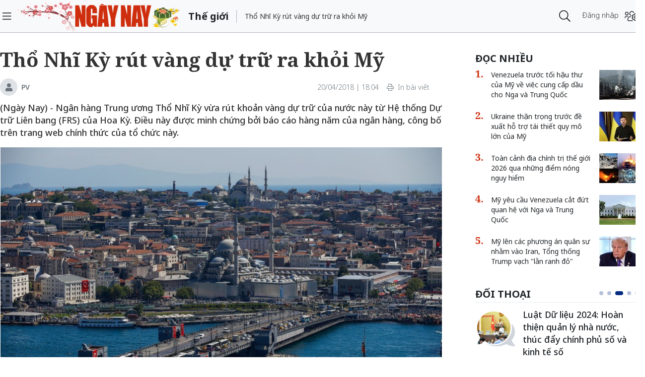

--- FILE ---
content_type: text/html;charset=utf-8
request_url: https://ngaynay.vn/tho-nhi-ky-rut-vang-du-tru-ra-khoi-my-post50941.html
body_size: 16280
content:
<!DOCTYPE html> <html lang="vi"> <head> <title>Thổ Nhĩ Kỳ rút vàng dự trữ ra khỏi Mỹ</title> <meta name="description" content="Ngân hàng Trung ương Thổ Nhĩ Kỳ vừa rút khoản vàng dự trữ của nước này từ Hệ thống Dự trữ Liên bang (FRS) của Hoa Kỳ. Điều này được minh chứng bởi báo cáo hàng "/> <meta name="keywords" content="Thổ Nhĩ Kỳ, vàng ,dự trữ, Mỹ, ngân hàng, thế giới, chiến tranh"/> <meta name="news_keywords" content="Thổ Nhĩ Kỳ, vàng ,dự trữ, Mỹ, ngân hàng, thế giới, chiến tranh"/> <meta http-equiv="Content-Type" content="text/html; charset=utf-8"/> <meta http-equiv="X-UA-Compatible" content="IE=edge"/> <meta http-equiv="refresh" content="1200"/> <meta name="revisit-after" content="1 days"/> <meta name="viewport" content="width=device-width, initial-scale=1"/> <meta http-equiv="content-language" content="vi"/> <link rel="dns-prefetch" href="//static.ngaynay.vn"/> <link rel="dns-prefetch" href="//www.google-analytics.com"/> <link rel="dns-prefetch" href="//www.googletagmanager.com"/> <link rel="dns-prefetch" href="//stc.za.zaloapp.com"/> <link rel="dns-prefetch" href="//fonts.googleapis.com"/> <script>var cmsConfig={domainDesktop:"https://ngaynay.vn",domainMobile:"https://ngaynay.vn",domainStatic:"https://static.ngaynay.vn/2020/web",domainLog:"https://log.ngaynay.vn",siteId:0,adsLazy:true,loggingUrl:"https://log.ngaynay.vn/log?data=eyJzaXRlSWQiOjAsICJwbGF0Zm9ybSI6MSwgInVybCI6Imh0dHBzOi8vbmdheW5heS52bi90aGUtZ2lvaS8ifQ=="};var USER_AGENT=window.navigator&&window.navigator.userAgent||"";var IS_MOBILE=/Android|webOS|iPhone|iPad|iPod|BlackBerry|Windows Phone|IEMobile|Mobile Safari|Opera Mini/i.test(USER_AGENT);var IS_REDIRECT=false;if(IS_MOBILE&&!getCookie("isMobile")){setCookie("isMobile",1,30);window.location=window.location.pathname+window.location.search;IS_REDIRECT=true}else{if(getCookie("isMobile")){setCookie("isMobile",1,-1);window.location=window.location.pathname+window.location.search;IS_REDIRECT=true}}function setCookie(c,d,b){var f=new Date;f.setTime(f.getTime()+b*24*60*60*1000);var a="expires="+f.toUTCString();document.cookie=c+"="+d+"; "+a+";path=/;"}function getCookie(b){var c=document.cookie.indexOf(b+"=");var a=c+b.length+1;if(!c&&b!==document.cookie.substring(0,b.length)){return null}if(c===-1){return null}var d=document.cookie.indexOf(";",a);if(d===-1){d=document.cookie.length}return unescape(document.cookie.substring(a,d))};</script> <meta name="robots" content="index,follow,noarchive"/> <meta name="GOOGLEBOT" content="index,follow,noarchive"/> <link rel="shortcut icon" href="https://static.ngaynay.vn/2020/web/styles/img/favicon.ico" type="image/x-icon"/> <meta property="fb:pages" content="1100051476686275"/> <link rel="canonical" href="https://ngaynay.vn/tho-nhi-ky-rut-vang-du-tru-ra-khoi-my-post50941.html"/> <meta property="og:site_name" content=""/> <meta property="og:rich_attachment" content="true"/> <meta property="og:type" content="article"/> <meta property="og:url" content="https://ngaynay.vn/post-50941.html"/> <meta property="og:image" content="https://image.ngaynay.vn/1200x630/Uploaded/2026/kbjohuo/2018_04_20/4141515_VUKB.jpg"/> <meta property="og:image:width" content="600"/> <meta property="og:image:height" content="315"/> <meta property="og:title" content="Thổ Nhĩ Kỳ rút vàng dự trữ ra khỏi Mỹ"/> <meta property="og:description" content="(Ngày Nay) - Ngân hàng Trung ương Thổ Nhĩ Kỳ vừa rút khoản vàng dự trữ của nước này từ Hệ thống Dự trữ Liên bang (FRS) của Hoa Kỳ. Điều này được minh chứng bởi báo cáo hàng năm của ngân hàng, công bố trên trang web chính thức của tổ chức này."/> <meta property="article:tag" content="Thổ Nhĩ Kỳ, vàng ,dự trữ, Mỹ, ngân hàng, thế giới, chiến tranh"/> <meta property="article:section" content="Thế giới"/> <meta property="article:published_time" content="2018-04-20T18:04:02+0700"/> <meta property="article:modified_time" content="2018-04-20T18:04:02+0700"/> <link rel="preload" href="https://static-cms-ngaynay.epicdn.me/2020/web/styles/css/main.min-1.7.1.css" as="style"> <link rel="stylesheet" href="https://static-cms-ngaynay.epicdn.me/2020/web/styles/css/main.min-1.7.1.css"/> <script type="text/javascript">(function(d,e,j,h,f,c,b){d.GoogleAnalyticsObject=f;d[f]=d[f]||function(){(d[f].q=d[f].q||[]).push(arguments)},d[f].l=1*new Date();c=e.createElement(j),b=e.getElementsByTagName(j)[0];c.async=1;c.src=h;b.parentNode.insertBefore(c,b)})(window,document,"script","//www.google-analytics.com/analytics.js","ga");if(!IS_REDIRECT){ga("create","UA-70876419-1","auto");ga("create","UA-92738947-1","auto","clientTracker");ga("send","pageview");ga("clientTracker.send","pageview")};</script> <script async src="https://www.googletagmanager.com/gtag/js?id=G-4YTJR59M4V"></script> <script>if(!IS_REDIRECT){window.dataLayer=window.dataLayer||[];function gtag(){dataLayer.push(arguments)}gtag("js",new Date());gtag("config","G-4YTJR59M4V")};</script> <script async defer src="https://static.ngaynay.vn/2020/web/js/analytics.min.js?v=1.0"></script> <script src="https://ngaynay.vn/ads?object_type=2&object_id=5"></script> <script async src="https://sp.zalo.me/plugins/sdk.js"></script> <script type="application/ld+json">{"@context": "http://schema.org","@type": "Organization","name": "","url": "https://ngaynay.vn","logo": "https://static.ngaynay.vn/2020/web/styles/img/ngaynay_share.png","contactPoint": [{"@type": "ContactPoint","telephone": "+84-962-341-234","contactType": "customer service"}]}</script><script type="application/ld+json">{"@context" : "http://schema.org","@type" : "WebSite","name" : "Thế giới","url" : "https://ngaynay.vn/the-gioi/"}</script><script type="application/ld+json">{"@context":"http://schema.org","@type":"BreadcrumbList","itemListElement":[{"@type":"ListItem","position":1,"item":{"@id":"https://ngaynay.vn/the-gioi/","name":"Thế giới"}}]}</script><script type="application/ld+json">{"@context": "http://schema.org","@type": "NewsArticle","mainEntityOfPage":{"@type":"WebPage","@id":"https://ngaynay.vn/tho-nhi-ky-rut-vang-du-tru-ra-khoi-my-post50941.html"},"headline": "Thổ Nhĩ Kỳ rút vàng dự trữ ra khỏi Mỹ","description": "(Ngày Nay) - Ngân hàng Trung ương Thổ Nhĩ Kỳ vừa rút khoản vàng dự trữ của nước này từ Hệ thống Dự trữ Liên bang (FRS) của Hoa Kỳ. Điều này được minh chứng bởi báo cáo hàng năm của ngân hàng, công bố trên trang web chính thức của tổ chức này.","image": {"@type": "ImageObject","url": "https://image.ngaynay.vn/1200x630/Uploaded/2026/kbjohuo/2018_04_20/4141515_VUKB.jpg","width" : 720,"height" : 480},"datePublished": "2018-04-20T18:04:02+0700","dateModified": "2018-04-20T18:04:02+0700","author": {"@type": "Person","name": "PV"},"publisher": {"@type": "Organization","name": "","logo": {"@type": "ImageObject","url": "https://static.ngaynay.vn/2020/web/styles/img/ngaynay_share.png"}}}</script></head> <body> <div class="wrapper detail-page "> <header class="site-header"> <div class="container"> <div class="row"> <div class="col-26 order-3"> <div class="page-heading"> <a id="header-article-zone" href="#" class="article-cate"><h2></h2></a> <span class="article-title" id="header-article-title"></span> </div> </div> <div class="col-5 order-2"> <a href="/" class="site-header__logo" title="">NgayNay.vn</a> </div> <div class="col-1 order-1"> <button class="site-header__menu-button h-100"> <i class="fal fa-bars"></i> </button> </div> <div class="col-7 justify-content-end d-flex order-3"> <div class="site-header__more search-login"> <div class="search-wrap"> <input type="text" class="search-input txtsearch" placeholder="Nhập từ khóa tìm kiếm"> <button class="search-button btn_search"><i class="fal fa-search"></i></button> </div> <div class="login-wrap dropdown" id="header-profile"> <a href="javascript:void(0);" class="login-button" onclick="ME.loginDialog();"> <span class="text-login">Đăng nhập</span> <i onclick="ME.loginDialog();" title="Đăng nhập" class="fal fa-users-cog"></i> </a> </div> </div> </div> </div> </div> </header> <nav class="desktop-nav"> <section class="first-nav"> <ul class="menu"> <li> <a href="https://ngaynay.vn" title="Trang chủ">Trang chủ</a> </li> <li data-id="99" class="red-bg "> <a href="https://ngaynay.vn/pay/" title="Special Today">Special Today</a> </li> <li data-id="47" class=""> <a href="https://ngaynay.vn/van-hoa/" title="Văn hoá">Văn hoá</a> </li> <li data-id="73" class=""> <a href="https://ngaynay.vn/giao-duc/" title="Giáo dục">Giáo dục</a> </li> <li data-id="81" class=""> <a href="https://ngaynay.vn/khoa-hoc/" title="Khoa học">Khoa học</a> <i class="fal fa-angle-right"></i> <section class="second-nav"> <h3 class="heading-cate">Khoa học</h3> <ul class="menu__sub"> <li data-id="28"><a href="https://ngaynay.vn/moi-truong/" title="Môi trường">Môi trường</a></li> <li data-id="69"><a href="https://ngaynay.vn/cong-nghe/" title="Công nghệ">Công nghệ</a></li> </ul> </section> </li> <li data-id="83" class=""> <a href="https://ngaynay.vn/di-san/" title="Di sản">Di sản</a> </li> <li data-id="29" class=""> <a href="https://ngaynay.vn/suc-khoe/" title="Sức khỏe">Sức khỏe</a> <i class="fal fa-angle-right"></i> <section class="second-nav"> <h3 class="heading-cate">Sức khỏe</h3> <ul class="menu__sub"> <li data-id="40"><a href="https://ngaynay.vn/song-an-toan/" title="Sống an toàn">Sống an toàn</a></li> <li data-id="42"><a href="https://ngaynay.vn/dinh-duong/" title="Dinh dưỡng">Dinh dưỡng</a></li> <li data-id="44"><a href="https://ngaynay.vn/thuoc-hay/" title="Thuốc hay">Thuốc hay</a></li> </ul> </section> </li> <li data-id="3" class=""> <a href="https://ngaynay.vn/tam-nhin-unesco/" title="Tầm nhìn UNESCO">Tầm nhìn UNESCO</a> </li> <li data-id="30" class=""> <a href="https://ngaynay.vn/du-lich/" title="Du lịch">Du lịch</a> <i class="fal fa-angle-right"></i> <section class="second-nav"> <h3 class="heading-cate">Du lịch</h3> <ul class="menu__sub"> <li data-id="45"><a href="https://ngaynay.vn/diem-den/" title="Điểm đến">Điểm đến</a></li> <li data-id="46"><a href="https://ngaynay.vn/trai-nghiem/" title="Trải nghiệm">Trải nghiệm</a></li> <li data-id="49"><a href="https://ngaynay.vn/khach-san/" title="Khách sạn">Khách sạn</a></li> <li data-id="50"><a href="https://ngaynay.vn/am-thuc/" title="Ẩm thực">Ẩm thực</a></li> <li data-id="48"><a href="https://ngaynay.vn/phuong-tien/" title="Phương tiện">Phương tiện</a></li> </ul> </section> </li> <li data-id="80" class=""> <a href="https://ngaynay.vn/Datnuoc-Connguoi/" title="Đất nước - Con người">Đất nước - Con người</a> </li> <li data-id="5" class="is-active"> <a href="https://ngaynay.vn/the-gioi/" title="Thế giới">Thế giới</a> <i class="fal fa-angle-right"></i> <section class="second-nav"> <h3 class="heading-cate">Thế giới</h3> <ul class="menu__sub"> <li data-id="7"><a href="https://ngaynay.vn/binh-luan/" title="Bình luận">Bình luận</a></li> <li data-id="35"><a href="https://ngaynay.vn/ho-so/" title="Hồ sơ">Hồ sơ</a></li> </ul> </section> </li> <li data-id="2" class=""> <a href="https://ngaynay.vn/van-hoa-doanh-nghiep/" title="Văn hóa Doanh nghiệp">Văn hóa Doanh nghiệp</a> </li> <li data-id="16" class=""> <a href="https://ngaynay.vn/khong-gian-song-1/" title="Không gian sống">Không gian sống</a> </li> <li data-id="100" class=""> <a href="https://ngaynay.vn/phat-trien-ben-vung/" title="Phát triển bền vững">Phát triển bền vững</a> <i class="fal fa-angle-right"></i> <section class="second-nav"> <h3 class="heading-cate">Phát triển bền vững</h3> <ul class="menu__sub"> <li data-id="102"><a href="https://ngaynay.vn/chuyen-doi-so/" title="Chuyển đổi số">Chuyển đổi số</a></li> <li data-id="103"><a href="https://ngaynay.vn/kinh-te-xanh/" title="Kinh tế xanh">Kinh tế xanh</a></li> <li data-id="101"><a href="https://ngaynay.vn/csr/" title="CSR">CSR</a></li> </ul> </section> </li> <li data-id="104" class=""> <a href="https://ngaynay.vn/xu-huong/" title="Xu hướng">Xu hướng</a> <i class="fal fa-angle-right"></i> <section class="second-nav"> <h3 class="heading-cate">Xu hướng</h3> <ul class="menu__sub"> <li data-id="105"><a href="https://ngaynay.vn/lam-dep-1/" title="Làm đẹp">Làm đẹp</a></li> <li data-id="107"><a href="https://ngaynay.vn/thoi-trang/" title="Thời trang">Thời trang</a></li> <li data-id="108"><a href="https://ngaynay.vn/tieu-dung/" title="Tiêu dùng">Tiêu dùng</a></li> <li data-id="109"><a href="https://ngaynay.vn/giai-tri-1/" title="Giải trí">Giải trí</a></li> <li data-id="106"><a href="https://ngaynay.vn/the-thao-1/" title="Thể thao">Thể thao</a></li> <li data-id="110"><a href="https://ngaynay.vn/talk/" title="Talk &amp; See">Talk &amp; See</a></li> <li data-id="111"><a href="https://ngaynay.vn/trending/" title="Trending">Trending</a></li> </ul> </section> </li> <li><span class="w-100 border-top mt-3 mb-3"></span></li> <li data-id="91" class=""> <a href="https://ngaynay.vn/phatgiao/" title="Phật giáo" target="_blank">Phật giáo</a> </li> <li data-id="68" class=""> <a href="https://ngaynay.vn/xe/" title="Xe và Công nghệ" target="_blank">Xe và Công nghệ</a> </li> <li data-id="98" class=""> <a href="https://ngaynay.vn/e-paper/" title="E-PAPER">E-PAPER</a> </li> <li data-id="78" class=""> <a href="https://ngaynay.vn/news-game/" title="News Game">News Game</a> </li> <li data-id="77" class=""> <a href="https://ngaynay.vn/Longform/" title="Longform">Longform</a> </li> </ul> </section> </nav> <div class="site-body"> <div class="container"> <div class="row justify-content-between"> <div class="col"> <ul class="breadcrumb breadcrumb--detail"> <li class="main-cate is-active"> <a href="https://ngaynay.vn/the-gioi/" title="Thế giới">Thế giới</a> </li> </ul> </div> <div class="w-100"></div> <div class="col-27"> <article class="article"> <header class="article__header"> <h1 class="article__title cms-title"> Thổ Nhĩ Kỳ rút vàng dự trữ ra khỏi Mỹ </h1> <div class="article__meta"> <span class="author-zone"> <i class="fal fa-user"></i> <a href="#" title="PV" class="name cms-author">PV</a> </span> <span class="time"> <time datetime="2018-04-20T18:04:02+0700">20/04/2018 | 18:04</time> <meta class="cms-date" itemprop="datePublished" content="2018-04-20T18:04:02+0700"> </span> <a href="javascript:voice(0);" class="print sendprint"> <i class="fal fa-print"></i> <span>In bài viết</span> </a> <div class="social-share"> <div class="fb-wrap"> <div class="fb-like" data-href="https://ngaynay.vn/post-50941.html" data-width="" data-layout="button_count" data-action="like" data-size="small" data-share="true"></div> </div> </div> </div> <div class="clearfix"></div> <div class="article__sapo cms-desc"> <div>(Ngày Nay) -&nbsp;Ngân hàng Trung ương Thổ Nhĩ Kỳ vừa rút khoản vàng dự trữ của nước này từ Hệ thống Dự trữ Liên bang (FRS) của Hoa Kỳ. Điều này được minh chứng bởi báo cáo hàng năm của ngân hàng, công bố trên trang web chính thức của tổ chức này.</div></div> <div id="adsWeb_AdsArticleAfterSapo" class="banner clearfix" data-platform="1" data-position="Web_AdsArticleAfterSapo"> <script>if(typeof Web_AdsArticleAfterSapo!="undefined"){window.CMS_BANNER.pushAds(Web_AdsArticleAfterSapo,"adsWeb_AdsArticleAfterSapo")}else{document.getElementById("adsWeb_AdsArticleAfterSapo").style.display="none"};</script> </div> <table class="article__avatar"> <tbody> <tr> <td class="pic"> <img class="cms-photo" src="https://image.ngaynay.vn/w890/Uploaded/2026/kbjohuo/2018_04_20/4141515_VUKB.jpg" data-photo-original-src="https://image.ngaynay.vn/Uploaded/2026/kbjohuo/2018_04_20/4141515_VUKB.jpg" alt="Ảnh AP" cms-photo-caption="Ảnh AP"/> </td> </tr> <tr> <td class="caption">Ảnh AP</td> </tr> </tbody> </table> <div id="adsWeb_AdsArticleAfterAvatar" class="banner clearfix" data-platform="1" data-position="Web_AdsArticleAfterAvatar"> <script>if(typeof Web_AdsArticleAfterAvatar!="undefined"){window.CMS_BANNER.pushAds(Web_AdsArticleAfterAvatar,"adsWeb_AdsArticleAfterAvatar")}else{document.getElementById("adsWeb_AdsArticleAfterAvatar").style.display="none"};</script> </div> <div class="article__relate-1 cms-relate"> <div class="box-content"> <article class="story"> <h5 class="story__heading"> <a class="cms-link" href="https://ngaynay.vn/tong-thong-erdogan-tho-nhi-ky-se-tiep-tuc-tan-cong-neu-nguoi-kurd-khong-roi-khoi-manbij-post49163.html" title="Tổng thống Erdogan: &apos;Thổ Nhĩ Kỳ sẽ tiếp tục tấn công nếu người Kurd không rời khỏi Manbij&apos;"> Tổng thống Erdogan: &apos;Thổ Nhĩ Kỳ sẽ tiếp tục tấn công nếu người Kurd không rời khỏi Manbij&apos; <i class="fas fa-camera-retro"></i> </a> </h5> </article> <article class="story"> <h5 class="story__heading"> <a class="cms-link" href="https://ngaynay.vn/mot-khi-my-kiem-soat-duoc-syria-se-den-luot-tho-nhi-ky-va-iran-post50918.html" title="Một khi Mỹ kiểm soát được Syria, sẽ đến lượt Thổ Nhĩ Kỳ và Iran"> Một khi Mỹ kiểm soát được Syria, sẽ đến lượt Thổ Nhĩ Kỳ và Iran <i class="fas fa-camera-retro"></i> </a> </h5> </article> <article class="story"> <h5 class="story__heading"> <a class="cms-link" href="https://ngaynay.vn/hom-nay-la-syria-the-con-ngay-mai-post50888.html" title="Hôm nay là Syria, thế còn ngày mai?"> Hôm nay là Syria, thế còn ngày mai? </a> </h5> </article> </div> </div> </header> <div class="article__body cms-body " itemprop="articleBody"> <p style="text-align: justify;">Trong văn bản có thông tin cho thấy, cuối năm 2016 lượng vàng dự trữ của Thổ Nhĩ Kỳ nằm tại Hệ thống Dự trữ Liên bang (FRS) của Hoa Kỳ là 28,689 tấn, trong khi đó bên cạnh con số cuối năm 2017 chỉ là một dấu gạch ngang.</p> <p style="text-align: justify;">Tờ báo Milliyet đưa tin rằng, các ngân hàng tư nhân lớn nhất của Thổ Nhĩ Kỳ cũng rút vàng dự trữ của mình từ nước ngoài về, đáp ứng lời kêu gọi của Tổng thống Recep Tayyip Erdogan "để thoát khỏi áp lực của tỷ giá hối đoái và sử dụng vàng thay vì sử dụng đồng đô la." Ví dụ, ngân hàng Halk Bankası chuyển về Thổ Nhĩ Kỳ 29 tấn vàng từng được cất giữ ở nước ngoài. Theo dữ liệu của tờ báo, tổng cộng đã có 220 tấn vàng được đưa về Thổ Nhĩ Kỳ từ hải ngoại.</p> <div class="ads_middle"> <div id="adsWeb_AdsArticleMiddle" class="banner fyi" data-platform="1" data-position="Web_AdsArticleMiddle"> <script>if(typeof Web_AdsArticleMiddle!="undefined"){window.CMS_BANNER.pushAds(Web_AdsArticleMiddle,"adsWeb_AdsArticleMiddle")}else{document.getElementById("adsWeb_AdsArticleMiddle").style.display="none"};</script> </div> </div> <p style="text-align: right;"><em>Theo Sputnik</em></p> <div class="article__author"> <span class="cms-author">PV</span> </div> </div> <div id="adsWeb_AdsArticleAfterBody" class="banner clearfix" data-platform="1" data-position="Web_AdsArticleAfterBody"> <script>if(typeof Web_AdsArticleAfterBody!="undefined"){window.CMS_BANNER.pushAds(Web_AdsArticleAfterBody,"adsWeb_AdsArticleAfterBody")}else{document.getElementById("adsWeb_AdsArticleAfterBody").style.display="none"};</script> </div> <div class="social-btn-group article__share"> <a href="javascript:void(0);" data-href="https://ngaynay.vn/post-50941.html" class="social facebook" rel="facebook" title="Chia sẻ qua Facebook"><i class="fab fa-facebook"></i></a> <a href="javascript:void(0);" data-href="https://ngaynay.vn/post-50941.html" class="social twitter" rel="twitter" title="Chia sẻ qua Twitter"><i class="fab fa-twitter-square"></i></a> <a href="javascript:void(0);" data-href="https://ngaynay.vn/post-50941.html" title="Chia sẻ qua Zalo" class="zalo zalo-share-button" data-oaid="3598193545128011577" data-layout="icon" data-customize="true"><i class="icon icon--social-zalo"></i></a> </div> <div class="article__tag clearfix"> <div class="box-heading"><i class="fas fa-tags"></i></div> <div class="box-content"> <a href="https://ngaynay.vn/tho-nhi-ky-tag91594.html" title="Thổ Nhĩ Kỳ">Thổ Nhĩ Kỳ</a> <a href="https://ngaynay.vn/vang-tag81441.html" title="vàng">vàng</a> <a href="https://ngaynay.vn/du-tru-tag115369.html" title="dự trữ">dự trữ</a> <a href="https://ngaynay.vn/my-tag147850.html" title="Mỹ">Mỹ</a> <a href="https://ngaynay.vn/ngan-hang-tag131434.html" title="ngân hàng">ngân hàng</a> <a href="https://ngaynay.vn/the-gioi-tag128358.html" title="thế giới">thế giới</a> <a href="https://ngaynay.vn/chien-tranh-tag22470.html" title="chiến tranh">chiến tranh</a> </div> </div> <div id="adsWeb_AdsArticleAfterTag" class="banner clearfix" data-platform="1" data-position="Web_AdsArticleAfterTag"> <script>if(typeof Web_AdsArticleAfterTag!="undefined"){window.CMS_BANNER.pushAds(Web_AdsArticleAfterTag,"adsWeb_AdsArticleAfterTag")}else{document.getElementById("adsWeb_AdsArticleAfterTag").style.display="none"};</script> </div> <div class="article-comment" data-id="50941" data-type="20"></div> <div id="adsWeb_AdsArticleAfterComment" class="banner clearfix" data-platform="1" data-position="Web_AdsArticleAfterComment"> <script>if(typeof Web_AdsArticleAfterComment!="undefined"){window.CMS_BANNER.pushAds(Web_AdsArticleAfterComment,"adsWeb_AdsArticleAfterComment")}else{document.getElementById("adsWeb_AdsArticleAfterComment").style.display="none"};</script> </div> </article> </div> <div class="col-10"> <div class="sidebar"> <div id="adsWeb_AdsRightTop" class="banner clearfix" data-platform="1" data-position="Web_AdsRightTop"> <script>if(typeof Web_AdsRightTop!="undefined"){window.CMS_BANNER.pushAds(Web_AdsRightTop,"adsWeb_AdsRightTop")}else{document.getElementById("adsWeb_AdsRightTop").style.display="none"};</script> </div> <div class="box-style-7"> <div class="box-heading"><h3><a href="#" title="Đọc nhiều"><span>Đọc nhiều</span></a></h3></div> <div class="box-content"> <article class="story"> <figure class="story__thumb"> <a href="https://ngaynay.vn/venezuela-truoc-toi-hau-thu-cua-my-ve-viec-cung-cap-dau-cho-nga-va-trung-quoc-post168210.html" title="Venezuela trước tối hậu thư của Mỹ về việc cung cấp dầu cho Nga và Trung Quốc"> <img class="lazyload" src="[data-uri]" data-src="https://image.ngaynay.vn/80x60/Uploaded/2026/znaeng/2026_01_08/vna-potal-venezuela-xac-nhan-dam-phan-ban-dau-tho-cho-my-8517414-6106.jpg" alt="Venezuela trước tối hậu thư của Mỹ về việc cung cấp dầu cho Nga và Trung Quốc"> </a> </figure> <h5 class="story__heading"> <a class="cms-link" href="https://ngaynay.vn/venezuela-truoc-toi-hau-thu-cua-my-ve-viec-cung-cap-dau-cho-nga-va-trung-quoc-post168210.html" title="Venezuela trước tối hậu thư của Mỹ về việc cung cấp dầu cho Nga và Trung Quốc"> Venezuela trước tối hậu thư của Mỹ về việc cung cấp dầu cho Nga và Trung Quốc </a> </h5> </article> <article class="story"> <figure class="story__thumb"> <a href="https://ngaynay.vn/ukraine-than-trong-truoc-de-xuat-ho-tro-tai-thiet-quy-mo-lon-cua-my-post168281.html" title="Ukraine thận trọng trước đề xuất hỗ trợ tái thiết quy mô lớn của Mỹ"> <img class="lazyload" src="[data-uri]" data-src="https://image.ngaynay.vn/80x60/Uploaded/2026/unwpxljwq/2026_01_11/ca-timesbrightspotcdn-6697-1345.jpg" alt="Tổng thống Ukraine Volodymyr Zelensky."> </a> </figure> <h5 class="story__heading"> <a class="cms-link" href="https://ngaynay.vn/ukraine-than-trong-truoc-de-xuat-ho-tro-tai-thiet-quy-mo-lon-cua-my-post168281.html" title="Ukraine thận trọng trước đề xuất hỗ trợ tái thiết quy mô lớn của Mỹ"> Ukraine thận trọng trước đề xuất hỗ trợ tái thiết quy mô lớn của Mỹ </a> </h5> </article> <article class="story"> <figure class="story__thumb"> <a href="https://ngaynay.vn/toan-canh-dia-chinh-tri-the-gioi-2026-qua-nhung-diem-nong-nguy-hiem-post168185.html" title="Toàn cảnh địa chính trị thế giới 2026 qua những điểm nóng nguy hiểm"> <img class="lazyload" src="[data-uri]" data-src="https://image.ngaynay.vn/80x60/Uploaded/2026/znaeng/2026_01_08/06-5296.jpg" alt="Toàn cảnh địa chính trị thế giới 2026 qua những điểm nóng nguy hiểm"> </a> </figure> <h5 class="story__heading"> <a class="cms-link" href="https://ngaynay.vn/toan-canh-dia-chinh-tri-the-gioi-2026-qua-nhung-diem-nong-nguy-hiem-post168185.html" title="Toàn cảnh địa chính trị thế giới 2026 qua những điểm nóng nguy hiểm"> Toàn cảnh địa chính trị thế giới 2026 qua những điểm nóng nguy hiểm </a> </h5> </article> <article class="story"> <figure class="story__thumb"> <a href="https://ngaynay.vn/my-yeu-cau-venezuela-cat-dut-quan-he-voi-nga-va-trung-quoc-post168171.html" title="Mỹ yêu cầu Venezuela cắt đứt quan hệ với Nga và Trung Quốc"> <img class="lazyload" src="[data-uri]" data-src="https://image.ngaynay.vn/80x60/Uploaded/2026/vowkxpiu/2026_01_07/white-house-washington-dc-portico-usa-pennsylvania-3351-9806.jpg" alt="Quang cảnh bên ngoài Nhà Trắng ở Washington, D.C., Mỹ."> </a> </figure> <h5 class="story__heading"> <a class="cms-link" href="https://ngaynay.vn/my-yeu-cau-venezuela-cat-dut-quan-he-voi-nga-va-trung-quoc-post168171.html" title="Mỹ yêu cầu Venezuela cắt đứt quan hệ với Nga và Trung Quốc"> Mỹ yêu cầu Venezuela cắt đứt quan hệ với Nga và Trung Quốc </a> </h5> </article> <article class="story"> <figure class="story__thumb"> <a href="https://ngaynay.vn/my-len-cac-phuong-an-quan-su-nham-vao-iran-tong-thong-trump-vach-lan-ranh-do-post168304.html" title="Mỹ lên các phương án quân sự nhằm vào Iran, Tổng thống Trump vạch &quot;lằn ranh đỏ&quot;"> <img class="lazyload" src="[data-uri]" data-src="https://image.ngaynay.vn/80x60/Uploaded/2026/znaeng/2026_01_12/tong-thong-trump-17681172508201137550163-9586-8507.jpg" alt="Mỹ lên các phương án quân sự nhằm vào Iran, Tổng thống Trump vạch &quot;lằn ranh đỏ&quot;"> </a> </figure> <h5 class="story__heading"> <a class="cms-link" href="https://ngaynay.vn/my-len-cac-phuong-an-quan-su-nham-vao-iran-tong-thong-trump-vach-lan-ranh-do-post168304.html" title="Mỹ lên các phương án quân sự nhằm vào Iran, Tổng thống Trump vạch &quot;lằn ranh đỏ&quot;"> Mỹ lên các phương án quân sự nhằm vào Iran, Tổng thống Trump vạch &quot;lằn ranh đỏ&quot; </a> </h5> </article> </div> </div> <div class="slider-style-4"> <div class="box-heading"> <h2><a href="https://ngaynay.vn/doi-thoai/" title="Đối thoại"><span>Đối thoại</span></a></h2> <div class="dots-container"></div> </div> <div class="box-content"> <div class="wrap"> <article class="story"> <figure class="story__thumb"> <a href="https://ngaynay.vn/theo-dau-chan-nguoi-ve-pac-bo-ve-coi-nguon-cua-cach-mang-post166869.html" title="Theo dấu chân Người về Pác Bó: Về cội nguồn của Cách mạng"> <img data-lazy="https://image.ngaynay.vn/100x100/Uploaded/2026/ycgvppwi/2025_11_28/anh-1-7376-4656.png" alt="Dòng suối Lê-nin trong vắt dưới ánh nắng"> </a> </figure> <h5 class="story__heading"> <a class="cms-link" href="https://ngaynay.vn/theo-dau-chan-nguoi-ve-pac-bo-ve-coi-nguon-cua-cach-mang-post166869.html" title="Theo dấu chân Người về Pác Bó: Về cội nguồn của Cách mạng"> Theo dấu chân Người về Pác Bó: Về cội nguồn của Cách mạng </a> </h5> <div class="story__meta"> <a class="author" href="#" title="Hoàng Anh - Xuân Đức">Hoàng Anh - Xuân Đức</a> </div> </article> <article class="story"> <figure class="story__thumb"> <a href="https://ngaynay.vn/niem-tin-cong-chinh-post164969.html" title="Niềm tin công chính"> <img data-lazy="https://image.ngaynay.vn/100x100/Uploaded/2026/znaeng/2025_10_04/anh-man-hinh-2025-10-03-luc-212952-1759501800675478062637-4240-7450.jpg" alt="Bà Hoàng Thị Hường (còn gọi Hoàng Hường, 38 tuổi) vừa bị Cơ quan Cảnh sát điều tra, Bộ Công an khởi tố ngày 3/10."> </a> </figure> <h5 class="story__heading"> <a class="cms-link" href="https://ngaynay.vn/niem-tin-cong-chinh-post164969.html" title="Niềm tin công chính"> Niềm tin công chính </a> </h5> <div class="story__meta"> <a class="author" href="#" title="Phạm Gia Hiền">Phạm Gia Hiền</a> </div> </article> <article class="story"> <figure class="story__thumb"> <a href="https://ngaynay.vn/luat-du-lieu-2024-hoan-thien-quan-ly-nha-nuoc-thuc-day-chinh-phu-so-va-kinh-te-so-post164155.html" title="Luật Dữ liệu 2024: Hoàn thiện quản lý nhà nước, thúc đẩy chính phủ số và kinh tế số"> <img data-lazy="https://image.ngaynay.vn/100x100/Uploaded/2026/wpxlldxwp/2025_09_09/anh-chup-man-hinh-2025-09-09-luc-064637-5419-5998.png" alt="Luật Dữ liệu góp phần phục vụ công cuộc chuyển đổi số quốc gia, xây dựng Chính phủ điện tử, Chính phủ số, kinh tế số, xã hội số"> </a> </figure> <h5 class="story__heading"> <a class="cms-link" href="https://ngaynay.vn/luat-du-lieu-2024-hoan-thien-quan-ly-nha-nuoc-thuc-day-chinh-phu-so-va-kinh-te-so-post164155.html" title="Luật Dữ liệu 2024: Hoàn thiện quản lý nhà nước, thúc đẩy chính phủ số và kinh tế số"> Luật Dữ liệu 2024: Hoàn thiện quản lý nhà nước, thúc đẩy chính phủ số và kinh tế số </a> </h5> <div class="story__meta"> </div> </article> <article class="story"> <figure class="story__thumb"> <a href="https://ngaynay.vn/luat-du-lieu-2024-tai-nguyen-du-lieu-phat-trien-toan-dien-kinh-te-so-post164154.html" title="Luật Dữ liệu 2024: Tài nguyên dữ liệu, phát triển toàn diện kinh tế số"> <img data-lazy="https://image.ngaynay.vn/100x100/Uploaded/2026/wpxlldxwp/2025_09_09/anh-chup-man-hinh-2025-09-09-luc-064129-810-8368.png" alt="Đại tướng Lương Tam Quang - Bộ trưởng Bộ Công an phát biểu về sàn dữ liệu tại Việt Nam."> </a> </figure> <h5 class="story__heading"> <a class="cms-link" href="https://ngaynay.vn/luat-du-lieu-2024-tai-nguyen-du-lieu-phat-trien-toan-dien-kinh-te-so-post164154.html" title="Luật Dữ liệu 2024: Tài nguyên dữ liệu, phát triển toàn diện kinh tế số"> Luật Dữ liệu 2024: Tài nguyên dữ liệu, phát triển toàn diện kinh tế số </a> </h5> <div class="story__meta"> </div> </article> <article class="story"> <figure class="story__thumb"> <a href="https://ngaynay.vn/luat-du-lieu-2024-hanh-lang-phap-ly-vung-chac-thuc-day-kinh-te-phat-trien-post163561.html" title="Luật Dữ liệu 2024: Hành lang pháp lý vững chắc, thúc đẩy kinh tế phát triển"> <img data-lazy="https://image.ngaynay.vn/100x100/Uploaded/2026/wpxlldxwp/2025_08_21/c1-5331-9117.png" alt="Hình ảnh: Đại biểu Quốc hội họp tổ, đề xuất thúc đẩy kinh tế dữ liệu phát triển. Ảnh: TTXVN"> </a> </figure> <h5 class="story__heading"> <a class="cms-link" href="https://ngaynay.vn/luat-du-lieu-2024-hanh-lang-phap-ly-vung-chac-thuc-day-kinh-te-phat-trien-post163561.html" title="Luật Dữ liệu 2024: Hành lang pháp lý vững chắc, thúc đẩy kinh tế phát triển"> Luật Dữ liệu 2024: Hành lang pháp lý vững chắc, thúc đẩy kinh tế phát triển </a> </h5> <div class="story__meta"> </div> </article> </div> </div> </div> <div class="slider-style-5"> <div class="box-heading"> <h2><a href="https://ngaynay.vn/Longform/" title="Longform"><span>Longform</span><i class="icon icon--sunset"></i></a></h2> </div> <div class="box-content"> <div class="wrap"> <article class="story"> <figure class="story__thumb"> <a href="https://ngaynay.vn/phat-bieu-cua-tong-bi-thu-tai-hoi-nghi-trien-khai-cong-tac-cua-chinh-phu-va-chinh-quyen-dia-phuong-post168207.html" title="Phát biểu của Tổng Bí thư tại Hội nghị triển khai công tác của Chính phủ và chính quyền địa phương"> <img data-lazy="https://image.ngaynay.vn/230x355/Uploaded/2026/jqkpvowk/2026_01_08/banner-ky-niem-khuyen-mai-quoc-khanh-giai-phong-hien-dai-do-xanh-1800-x-3200-px-6819-7559.png" alt="Phát biểu của Tổng Bí thư tại Hội nghị triển khai công tác của Chính phủ và chính quyền địa phương"> </a> </figure> <h5 class="story__heading"> <a class="cms-link" href="https://ngaynay.vn/phat-bieu-cua-tong-bi-thu-tai-hoi-nghi-trien-khai-cong-tac-cua-chinh-phu-va-chinh-quyen-dia-phuong-post168207.html" title="Phát biểu của Tổng Bí thư tại Hội nghị triển khai công tác của Chính phủ và chính quyền địa phương"> Phát biểu của Tổng Bí thư tại Hội nghị triển khai công tác của Chính phủ và chính quyền địa phương <i class="icon icon--longform"></i> </a> </h5> <div class="story__meta"> <time datetime="2026-01-08T18:24:59+0700"> 08/01/2026 18:24 </time></div> </article> <article class="story"> <figure class="story__thumb"> <a href="https://ngaynay.vn/phat-bieu-cua-tong-bi-thu-to-lam-tai-le-ky-niem-cap-quoc-gia-80-nam-ngay-tong-tuyen-cu-dau-tien-bau-quoc-hoi-viet-nam-post168120.html" title="Phát biểu của Tổng Bí thư Tô Lâm tại Lễ kỷ niệm cấp quốc gia 80 năm Ngày Tổng tuyển cử đầu tiên bầu Quốc hội Việt Nam"> <img data-lazy="https://image.ngaynay.vn/230x355/Uploaded/2026/jqkpvowk/2026_01_06/banner-quang-cao-khuyen-mai-quoc-khanh-29-viet-nam-hien-dai-do-vang-1800-x-3200-px-9744-325.png" alt="Phát biểu của Tổng Bí thư Tô Lâm tại Lễ kỷ niệm cấp quốc gia 80 năm Ngày Tổng tuyển cử đầu tiên bầu Quốc hội Việt Nam"> </a> </figure> <h5 class="story__heading"> <a class="cms-link" href="https://ngaynay.vn/phat-bieu-cua-tong-bi-thu-to-lam-tai-le-ky-niem-cap-quoc-gia-80-nam-ngay-tong-tuyen-cu-dau-tien-bau-quoc-hoi-viet-nam-post168120.html" title="Phát biểu của Tổng Bí thư Tô Lâm tại Lễ kỷ niệm cấp quốc gia 80 năm Ngày Tổng tuyển cử đầu tiên bầu Quốc hội Việt Nam"> Phát biểu của Tổng Bí thư Tô Lâm tại Lễ kỷ niệm cấp quốc gia 80 năm Ngày Tổng tuyển cử đầu tiên bầu Quốc hội Việt Nam <i class="icon icon--longform"></i> </a> </h5> <div class="story__meta"> <time datetime="2026-01-06T13:57:05+0700"> 06/01/2026 13:57 </time></div> </article> <article class="story"> <figure class="story__thumb"> <a href="https://ngaynay.vn/ha-noi-hanh-trinh-dinh-hinh-mot-do-thi-cong-nghiep-van-hoa-post168016.html" title="Hà Nội - Hành trình định hình một đô thị công nghiệp văn hóa"> <img data-lazy="https://image.ngaynay.vn/230x355/Uploaded/2026/znaeng/2026_01_01/blue-and-white-modern-travel-india-promo-your-story-1-8349-4475.png" alt="Hà Nội - Hành trình định hình một đô thị công nghiệp văn hóa"> </a> </figure> <h5 class="story__heading"> <a class="cms-link" href="https://ngaynay.vn/ha-noi-hanh-trinh-dinh-hinh-mot-do-thi-cong-nghiep-van-hoa-post168016.html" title="Hà Nội - Hành trình định hình một đô thị công nghiệp văn hóa"> Hà Nội - Hành trình định hình một đô thị công nghiệp văn hóa <i class="icon icon--longform"></i> </a> </h5> <div class="story__meta"> <time datetime="2026-01-01T09:58:04+0700"> 01/01/2026 09:58 </time></div> </article> <article class="story"> <figure class="story__thumb"> <a href="https://ngaynay.vn/nguoi-tre-khong-quay-lung-voi-truyen-thong-post167989.html" title="Người trẻ không quay lưng với truyền thống"> <img data-lazy="https://image.ngaynay.vn/230x355/Uploaded/2026/znaeng/2025_12_31/brown-and-black-old-paper-indian-fort-youtube-thumbnail-1800-x-3200-px-4-8472-7802.png" alt="Người trẻ không quay lưng với truyền thống"> </a> </figure> <h5 class="story__heading"> <a class="cms-link" href="https://ngaynay.vn/nguoi-tre-khong-quay-lung-voi-truyen-thong-post167989.html" title="Người trẻ không quay lưng với truyền thống"> Người trẻ không quay lưng với truyền thống <i class="icon icon--longform"></i> </a> </h5> <div class="story__meta"> <time datetime="2025-12-31T09:29:00+0700"> 31/12/2025 09:29 </time></div> </article> <article class="story"> <figure class="story__thumb"> <a href="https://ngaynay.vn/den-gan-cham-tay-vao-di-san-post167921.html" title="Đến gần “chạm tay” vào di sản"> <img data-lazy="https://image.ngaynay.vn/230x355/Uploaded/2026/znaeng/2025_12_29/blue-and-yellow-modern-exploring-bali-youtube-thumbnail-1800-x-3200-px-9366-4368.png" alt="Đến gần “chạm tay” vào di sản"> </a> </figure> <h5 class="story__heading"> <a class="cms-link" href="https://ngaynay.vn/den-gan-cham-tay-vao-di-san-post167921.html" title="Đến gần “chạm tay” vào di sản"> Đến gần “chạm tay” vào di sản <i class="icon icon--longform"></i> </a> </h5> <div class="story__meta"> <time datetime="2025-12-29T13:38:11+0700"> 29/12/2025 13:38 </time></div> </article> </div> </div> </div> <div id="adsWeb_AdsRightSticky" class="banner clearfix" data-platform="1" data-position="Web_AdsRightSticky"> <script>if(typeof Web_AdsRightSticky!="undefined"){window.CMS_BANNER.pushAds(Web_AdsRightSticky,"adsWeb_AdsRightSticky")}else{document.getElementById("adsWeb_AdsRightSticky").style.display="none"};</script> </div> </div> </div> </div> <div class="row justify-content-between more-story-detail mt-6"> <div class="col"> <div class="box-heading"><h2><a href="https://ngaynay.vn/the-gioi/" title="Thế giới"><span>Cùng chuyên mục</span><i class="icon icon--duplicate"></i></a></h2> </div> </div> <div class="w-100"></div> <div class="col-9"> <article class="story"> <figure class="story__thumb"> <a href="https://ngaynay.vn/ukraine-doi-mat-khung-hoang-nang-luong-nghiem-trong-post168384.html" title="Ukraine đối mặt khủng hoảng năng lượng nghiêm trọng"> <img class="lazyload" src="[data-uri]" data-src="https://image.ngaynay.vn/330x186/Uploaded/2026/unwpxljwq/2026_01_14/screenshot-2026-01-14-120947-2783-6464.png" alt="Ảnh minh họa"> </a> </figure> <h3 class="story__heading"> <a class="cms-link" href="https://ngaynay.vn/ukraine-doi-mat-khung-hoang-nang-luong-nghiem-trong-post168384.html" title="Ukraine đối mặt khủng hoảng năng lượng nghiêm trọng"> Ukraine đối mặt khủng hoảng năng lượng nghiêm trọng </a> </h3> <div class="story__meta"> <time datetime="2026-01-14T13:57:50+0700"> 14/01/2026 13:57 </time></div> </article> </div> <div class="col-9"> <article class="story"> <figure class="story__thumb"> <a href="https://ngaynay.vn/nga-cuc-luc-len-an-my-de-doa-tan-cong-iran-post168383.html" title="Nga cực lực lên án Mỹ đe dọa tấn công Iran"> <img class="lazyload" src="[data-uri]" data-src="https://image.ngaynay.vn/330x186/Uploaded/2026/unwpxljwq/2026_01_14/screenshot-2026-01-14-120225-7682-3017.png" alt="Người phát ngôn Bộ Ngoại giao Nga Maria Zakharova."> </a> </figure> <h3 class="story__heading"> <a class="cms-link" href="https://ngaynay.vn/nga-cuc-luc-len-an-my-de-doa-tan-cong-iran-post168383.html" title="Nga cực lực lên án Mỹ đe dọa tấn công Iran"> Nga cực lực lên án Mỹ đe dọa tấn công Iran </a> </h3> <div class="story__meta"> <time datetime="2026-01-14T13:57:46+0700"> 14/01/2026 13:57 </time></div> </article> </div> <div class="col-9"> <article class="story"> <figure class="story__thumb"> <a href="https://ngaynay.vn/han-quoc-cong-to-vien-dac-biet-de-nghi-tu-hinh-cuu-tong-thong-yoon-suk-yeol-post168372.html" title="Hàn Quốc: Công tố viên đặc biệt đề nghị tử hình cựu Tổng thống Yoon Suk Yeol"> <img class="lazyload" src="[data-uri]" data-src="https://image.ngaynay.vn/330x186/Uploaded/2026/unwpxljwq/2026_01_13/screenshot-2026-01-13-233157-4576-3099.png" alt="Cựu Tổng thống Hàn Quốc Yoon Suk Yeol"> </a> </figure> <h3 class="story__heading"> <a class="cms-link" href="https://ngaynay.vn/han-quoc-cong-to-vien-dac-biet-de-nghi-tu-hinh-cuu-tong-thong-yoon-suk-yeol-post168372.html" title="Hàn Quốc: Công tố viên đặc biệt đề nghị tử hình cựu Tổng thống Yoon Suk Yeol"> Hàn Quốc: Công tố viên đặc biệt đề nghị tử hình cựu Tổng thống Yoon Suk Yeol </a> </h3> <div class="story__meta"> <time datetime="2026-01-14T07:04:20+0700"> 14/01/2026 07:04 </time></div> </article> </div> <div class="col-9"> <article class="story"> <figure class="story__thumb"> <a href="https://ngaynay.vn/quan-chuc-ep-de-xuat-su-dung-no-cua-my-de-gay-ap-luc-trong-van-de-greenland-post168374.html" title="Quan chức EP đề xuất sử dụng nợ của Mỹ để gây áp lực trong vấn đề Greenland"> <img class="lazyload" src="[data-uri]" data-src="https://image.ngaynay.vn/330x186/Uploaded/2026/unwpxljwq/2026_01_13/screenshot-2026-01-13-233941-9230-3110.png" alt="Quang cảnh thành phố Nuuk, Greenland. "> </a> </figure> <h3 class="story__heading"> <a class="cms-link" href="https://ngaynay.vn/quan-chuc-ep-de-xuat-su-dung-no-cua-my-de-gay-ap-luc-trong-van-de-greenland-post168374.html" title="Quan chức EP đề xuất sử dụng nợ của Mỹ để gây áp lực trong vấn đề Greenland"> Quan chức EP đề xuất sử dụng nợ của Mỹ để gây áp lực trong vấn đề Greenland </a> </h3> <div class="story__meta"> <time datetime="2026-01-14T07:03:43+0700"> 14/01/2026 07:03 </time></div> </article> </div> <div class="col-9"> <article class="story"> <figure class="story__thumb"> <a href="https://ngaynay.vn/trung-quoc-san-sang-bien-phap-bao-dam-an-toan-cho-cong-dan-nuoc-nay-tai-iran-post168358.html" title="Trung Quốc sẵn sàng biện pháp bảo đảm an toàn cho công dân nước này tại Iran"> <img class="lazyload" src="[data-uri]" data-src="https://image.ngaynay.vn/330x186/Uploaded/2026/pcpc/2026_01_13/20-7287-728.jpg" alt="Người phát ngôn Bộ Ngoại giao Trung Quốc Mao Ninh."> </a> </figure> <h3 class="story__heading"> <a class="cms-link" href="https://ngaynay.vn/trung-quoc-san-sang-bien-phap-bao-dam-an-toan-cho-cong-dan-nuoc-nay-tai-iran-post168358.html" title="Trung Quốc sẵn sàng biện pháp bảo đảm an toàn cho công dân nước này tại Iran"> Trung Quốc sẵn sàng biện pháp bảo đảm an toàn cho công dân nước này tại Iran </a> </h3> <div class="story__meta"> <time datetime="2026-01-13T19:13:44+0700"> 13/01/2026 19:13 </time></div> </article> </div> <div class="col-9"> <article class="story"> <figure class="story__thumb"> <a href="https://ngaynay.vn/dan-mach-dau-tu-hang-ty-usd-de-bao-ve-greenland-post168349.html" title="Đan Mạch đầu tư hàng tỷ USD để bảo vệ Greenland"> <img class="lazyload" src="[data-uri]" data-src="https://image.ngaynay.vn/330x186/Uploaded/2026/pcpc/2026_01_13/17-6615-9793.jpg" alt="Đan Mạch đầu tư hàng tỷ USD để bảo vệ Greenland"> </a> </figure> <h3 class="story__heading"> <a class="cms-link" href="https://ngaynay.vn/dan-mach-dau-tu-hang-ty-usd-de-bao-ve-greenland-post168349.html" title="Đan Mạch đầu tư hàng tỷ USD để bảo vệ Greenland"> Đan Mạch đầu tư hàng tỷ USD để bảo vệ Greenland </a> </h3> <div class="story__meta"> <time datetime="2026-01-13T14:08:49+0700"> 13/01/2026 14:08 </time></div> </article> </div> <div class="col-9"> <article class="story"> <figure class="story__thumb"> <a href="https://ngaynay.vn/my-bang-minnesota-kien-chinh-phu-lien-bang-ve-trien-khai-luc-luong-thuc-thi-luat-nhap-cu-post168348.html" title="Mỹ: Bang Minnesota kiện chính phủ liên bang về triển khai lực lượng thực thi luật nhập cư"> <img class="lazyload" src="[data-uri]" data-src="https://image.ngaynay.vn/330x186/Uploaded/2026/pcpc/2026_01_13/16-478-6078.jpg" alt="Mỹ: Bang Minnesota kiện chính phủ liên bang về triển khai lực lượng thực thi luật nhập cư"> </a> </figure> <h3 class="story__heading"> <a class="cms-link" href="https://ngaynay.vn/my-bang-minnesota-kien-chinh-phu-lien-bang-ve-trien-khai-luc-luong-thuc-thi-luat-nhap-cu-post168348.html" title="Mỹ: Bang Minnesota kiện chính phủ liên bang về triển khai lực lượng thực thi luật nhập cư"> Mỹ: Bang Minnesota kiện chính phủ liên bang về triển khai lực lượng thực thi luật nhập cư </a> </h3> <div class="story__meta"> <time datetime="2026-01-13T14:06:28+0700"> 13/01/2026 14:06 </time></div> </article> </div> <div class="col-9"> <article class="story"> <figure class="story__thumb"> <a href="https://ngaynay.vn/chu-tich-trung-quoc-tap-can-binh-keu-goi-loai-bo-nan-tham-nhung-post168336.html" title="Chủ tịch Trung Quốc Tập Cận Bình kêu gọi loại bỏ nạn tham nhũng"> <img class="lazyload" src="[data-uri]" data-src="https://image.ngaynay.vn/330x186/Uploaded/2026/pcpc/2026_01_13/8-100-9898.jpg" alt="Chủ tịch Trung Quốc Tập Cận Bình kêu gọi loại bỏ nạn tham nhũng"> </a> </figure> <h3 class="story__heading"> <a class="cms-link" href="https://ngaynay.vn/chu-tich-trung-quoc-tap-can-binh-keu-goi-loai-bo-nan-tham-nhung-post168336.html" title="Chủ tịch Trung Quốc Tập Cận Bình kêu gọi loại bỏ nạn tham nhũng"> Chủ tịch Trung Quốc Tập Cận Bình kêu gọi loại bỏ nạn tham nhũng </a> </h3> <div class="story__meta"> <time datetime="2026-01-13T13:44:12+0700"> 13/01/2026 13:44 </time></div> </article> </div> </div> <div id="adsWeb_AdsArticleAfterRecommend" class="banner clearfix" data-platform="1" data-position="Web_AdsArticleAfterRecommend"> <script>if(typeof Web_AdsArticleAfterRecommend!="undefined"){window.CMS_BANNER.pushAds(Web_AdsArticleAfterRecommend,"adsWeb_AdsArticleAfterRecommend")}else{document.getElementById("adsWeb_AdsArticleAfterRecommend").style.display="none"};</script> </div> <div class="row justify-content-between timeline-detail pb-6"> <div class="col-39"> <div class="box-heading mt-6"><h2><a href="javascript:void(0)" title="Tin mới"><span>Tin mới</span><i class="icon icon--news"></i></a></h2> </div> </div> <div class="col-28 content-col"> <div class="timeline-global has-thumb-right content-list"> <article class="story" data-id="168377"> <figure class="story__thumb"> <a href="https://ngaynay.vn/viet-nam-trong-ky-nguyen-vuon-minh-goc-nhin-tu-truyen-thong-va-gioi-quan-sat-quoc-te-post168377.html" title="Việt Nam trong kỷ nguyên vươn mình: Góc nhìn từ truyền thông và giới quan sát quốc tế"> <img class="lazyload" src="[data-uri]" data-src="https://image.ngaynay.vn/231x130/Uploaded/2026/unwpxljwq/2026_01_14/screenshot-2026-01-14-103932-9308-922.png" alt="Thủ tướng Phạm Minh Chính tham quan trưng bày sản phẩm chuyển đổi xanh tại Diễn đàn Kinh tế Việt Nam 2025, triển vọng 2026. "> </a> </figure> <h5 class="story__heading"> <a class="cms-link" href="https://ngaynay.vn/viet-nam-trong-ky-nguyen-vuon-minh-goc-nhin-tu-truyen-thong-va-gioi-quan-sat-quoc-te-post168377.html" title="Việt Nam trong kỷ nguyên vươn mình: Góc nhìn từ truyền thông và giới quan sát quốc tế"> Việt Nam trong kỷ nguyên vươn mình: Góc nhìn từ truyền thông và giới quan sát quốc tế </a> </h5> <div class="story__meta"> <time datetime="2026-01-14T13:57:54+0700"> 14/01/2026 13:57 </time></div> <div class="story__summary">(Ngày Nay) - Nhiều bài viết và báo cáo của các hãng truyền thông, diễn đàn quốc tế cho rằng Việt Nam đang bước sang thời kỳ mới, với tầm nhìn và cải cách mang tính cấu trúc, tạo nền móng cho tăng trưởng bền vững.</div> </article> <article class="story" data-id="168383"> <figure class="story__thumb"> <a href="https://ngaynay.vn/nga-cuc-luc-len-an-my-de-doa-tan-cong-iran-post168383.html" title="Nga cực lực lên án Mỹ đe dọa tấn công Iran"> <img class="lazyload" src="[data-uri]" data-src="https://image.ngaynay.vn/231x130/Uploaded/2026/unwpxljwq/2026_01_14/screenshot-2026-01-14-120225-7682-3017.png" alt="Người phát ngôn Bộ Ngoại giao Nga Maria Zakharova."> </a> </figure> <h5 class="story__heading"> <a class="cms-link" href="https://ngaynay.vn/nga-cuc-luc-len-an-my-de-doa-tan-cong-iran-post168383.html" title="Nga cực lực lên án Mỹ đe dọa tấn công Iran"> Nga cực lực lên án Mỹ đe dọa tấn công Iran </a> </h5> <div class="story__meta"> <time datetime="2026-01-14T13:57:46+0700"> 14/01/2026 13:57 </time></div> <div class="story__summary">(Ngày Nay) - Người phát ngôn Bộ Ngoại giao Nga Maria Zakharova khẳng định nước này kiên quyết lên án mọi hành động can thiệp từ bên ngoài mang tính phá hoại nhằm vào các tiến trình chính trị nội bộ của Iran.</div> </article> <article class="story" data-id="168384"> <figure class="story__thumb"> <a href="https://ngaynay.vn/ukraine-doi-mat-khung-hoang-nang-luong-nghiem-trong-post168384.html" title="Ukraine đối mặt khủng hoảng năng lượng nghiêm trọng"> <img class="lazyload" src="[data-uri]" data-src="https://image.ngaynay.vn/231x130/Uploaded/2026/unwpxljwq/2026_01_14/screenshot-2026-01-14-120947-2783-6464.png" alt="Ảnh minh họa"> </a> </figure> <h5 class="story__heading"> <a class="cms-link" href="https://ngaynay.vn/ukraine-doi-mat-khung-hoang-nang-luong-nghiem-trong-post168384.html" title="Ukraine đối mặt khủng hoảng năng lượng nghiêm trọng"> Ukraine đối mặt khủng hoảng năng lượng nghiêm trọng </a> </h5> <div class="story__meta"> <time datetime="2026-01-14T13:57:50+0700"> 14/01/2026 13:57 </time></div> <div class="story__summary">(Ngày Nay) - Một đợt không kích quy mô lớn đã làm hư hại 24 cơ sở năng lượng Ukraine, gây mất điện hàng loạt và ảnh hưởng nghiêm trọng cuộc sống người dân.</div> </article> <article class="story" data-id="168378"> <figure class="story__thumb"> <a href="https://ngaynay.vn/hoi-nhap-quoc-te-phai-chuyen-tu-gia-nhap-sang-chu-dong-dong-gop-post168378.html" title="Hội nhập quốc tế phải chuyển từ gia nhập sang chủ động đóng góp"> <img class="lazyload" src="[data-uri]" data-src="https://image.ngaynay.vn/231x130/Uploaded/2026/unwpxljwq/2026_01_14/img8889-17683575137201438286099-4566-9472.jpg" alt="Thủ tướng Phạm Minh Chính phát biểu khai mạc Hội nghị tổng kết công tác năm 2025, triển khai nhiệm vụ năm 2026 của Ban Chỉ đạo. Ảnh: VGP/Nhật Bắc"> </a> </figure> <h5 class="story__heading"> <a class="cms-link" href="https://ngaynay.vn/hoi-nhap-quoc-te-phai-chuyen-tu-gia-nhap-sang-chu-dong-dong-gop-post168378.html" title="Hội nhập quốc tế phải chuyển từ gia nhập sang chủ động đóng góp"> Hội nhập quốc tế phải chuyển từ gia nhập sang chủ động đóng góp </a> </h5> <div class="story__meta"> <time datetime="2026-01-14T13:57:59+0700"> 14/01/2026 13:57 </time></div> <div class="story__summary">(Ngày Nay) - Theo Thủ tướng, hội nhập quốc tế phải được triển khai đồng bộ, sâu rộng, toàn diện, hiệu quả hơn, chuyển từ xin-nhận, gia nhập, tham gia sang chủ động đóng góp, xây dựng và định hình quan hệ quốc tế.</div> </article> <article class="story" data-id="168380"> <figure class="story__thumb"> <a href="https://ngaynay.vn/le-tang-cap-nha-nuoc-dai-tuong-anh-hung-luc-luong-vu-trang-nhan-dan-le-van-dung-post168380.html" title="Lễ tang cấp nhà nước Đại tướng, Anh hùng Lực lượng vũ trang nhân dân Lê Văn Dũng"> <img class="lazyload" src="[data-uri]" data-src="https://image.ngaynay.vn/231x130/Uploaded/2026/unwpxljwq/2026_01_14/screenshot-2026-01-14-105101-7131-1100.png" alt="Quang cảnh lễ tang Đại tướng Lê Văn Dũng"> </a> </figure> <h5 class="story__heading"> <a class="cms-link" href="https://ngaynay.vn/le-tang-cap-nha-nuoc-dai-tuong-anh-hung-luc-luong-vu-trang-nhan-dan-le-van-dung-post168380.html" title="Lễ tang cấp nhà nước Đại tướng, Anh hùng Lực lượng vũ trang nhân dân Lê Văn Dũng"> Lễ tang cấp nhà nước Đại tướng, Anh hùng Lực lượng vũ trang nhân dân Lê Văn Dũng </a> </h5> <div class="story__meta"> <time datetime="2026-01-14T14:09:45+0700"> 14/01/2026 14:09 </time></div> <div class="story__summary">(Ngày Nay) - Sáng 14/1, Lễ tang Đại tướng, Anh hùng Lực lượng vũ trang nhân dân Lê Văn Dũng với nghi thức cấp Nhà nước đã diễn ra tại nhà Tang lễ Quốc gia phía Nam (Thành phố Hồ Chí Minh).</div> </article> <article class="story" data-id="168329"> <figure class="story__thumb"> <a href="https://ngaynay.vn/thu-tuong-pham-minh-chinh-co-du-lieu-moi-co-chinh-phu-so-kinh-te-so-xa-hoi-so-post168329.html" title="Thủ tướng Phạm Minh Chính: Có dữ liệu mới có Chính phủ số, kinh tế số, xã hội số"> <img class="lazyload" src="[data-uri]" data-src="https://image.ngaynay.vn/231x130/Uploaded/2026/pcpc/2026_01_13/1-7934-6264.jpg" alt="Thủ tướng Phạm Minh Chính: Có dữ liệu mới có Chính phủ số, kinh tế số, xã hội số"> </a> </figure> <h5 class="story__heading"> <a class="cms-link" href="https://ngaynay.vn/thu-tuong-pham-minh-chinh-co-du-lieu-moi-co-chinh-phu-so-kinh-te-so-xa-hoi-so-post168329.html" title="Thủ tướng Phạm Minh Chính: Có dữ liệu mới có Chính phủ số, kinh tế số, xã hội số"> Thủ tướng Phạm Minh Chính: Có dữ liệu mới có Chính phủ số, kinh tế số, xã hội số </a> </h5> <div class="story__meta"> <time datetime="2026-01-13T06:41:40+0700"> 13/01/2026 06:41 </time></div> <div class="story__summary">(Ngày Nay) - Chiều 12/1, kết luận Phiên họp thứ Nhất của Ban Chỉ đạo quốc gia về dữ liệu trực tuyến với 34 tỉnh, thành phố trong cả nước, Thủ tướng Phạm Minh Chính, Trưởng ban Chỉ đạo yêu cầu thời gian tới phải thực hiện 5 đột phá chiến lược về dữ liệu số, với phương châm: Quyết liệt trong hành động, kết quả là thước đo, đồng bộ trong triển khai, dữ liệu là tài sản, hạ tầng dữ liệu là nền tảng, kinh tế dữ liệu là mũi nhọn, an ninh dữ liệu là trọng yếu và người dân, doanh nghiệp là trung tâm.</div> </article> <article class="story" data-id="168330"> <figure class="story__thumb"> <a href="https://ngaynay.vn/phe-duyet-nhiem-vu-giai-phap-luu-tru-du-phong-tai-lieu-luu-tru-giai-doan-2026-2035-post168330.html" title="Phê duyệt nhiệm vụ, giải pháp lưu trữ dự phòng tài liệu lưu trữ giai đoạn 2026 - 2035"> <img class="lazyload" src="[data-uri]" data-src="https://image.ngaynay.vn/231x130/Uploaded/2026/pcpc/2026_01_13/2-1368-6900.jpg" alt="Phê duyệt nhiệm vụ, giải pháp lưu trữ dự phòng tài liệu lưu trữ giai đoạn 2026 - 2035"> </a> </figure> <h5 class="story__heading"> <a class="cms-link" href="https://ngaynay.vn/phe-duyet-nhiem-vu-giai-phap-luu-tru-du-phong-tai-lieu-luu-tru-giai-doan-2026-2035-post168330.html" title="Phê duyệt nhiệm vụ, giải pháp lưu trữ dự phòng tài liệu lưu trữ giai đoạn 2026 - 2035"> Phê duyệt nhiệm vụ, giải pháp lưu trữ dự phòng tài liệu lưu trữ giai đoạn 2026 - 2035 </a> </h5> <div class="story__meta"> <time datetime="2026-01-13T06:51:33+0700"> 13/01/2026 06:51 </time></div> <div class="story__summary">(Ngày Nay) - Ngày 12/1, Phó Thủ tướng Chính phủ Phạm Thị Thanh Trà ký Quyết định số 76/QĐ-TTg phê duyệt nhiệm vụ, giải pháp lưu trữ dự phòng tài liệu lưu trữ (sau đây gọi là nhiệm vụ). Thời gian thực hiện từ năm 2026 đến năm 2035.</div> </article> <article class="story" data-id="168332"> <figure class="story__thumb"> <a href="https://ngaynay.vn/trien-lam-sac-mau-huu-nghi-ket-noi-viet-nam-han-quoc-post168332.html" title="Triển lãm “Sắc màu hữu nghị” kết nối Việt Nam - Hàn Quốc"> <img class="lazyload" src="[data-uri]" data-src="https://image.ngaynay.vn/231x130/Uploaded/2026/pcpc/2026_01_13/4-376-8438.jpg" alt="Triển lãm “Sắc màu hữu nghị” kết nối Việt Nam - Hàn Quốc"> </a> </figure> <h5 class="story__heading"> <a class="cms-link" href="https://ngaynay.vn/trien-lam-sac-mau-huu-nghi-ket-noi-viet-nam-han-quoc-post168332.html" title="Triển lãm “Sắc màu hữu nghị” kết nối Việt Nam - Hàn Quốc"> Triển lãm “Sắc màu hữu nghị” kết nối Việt Nam - Hàn Quốc </a> </h5> <div class="story__meta"> <time datetime="2026-01-13T06:52:45+0700"> 13/01/2026 06:52 </time></div> <div class="story__summary">(Ngày Nay) - Chiều 12/1, tại Nhà triển lãm Mỹ thuật (16 Ngô Quyền, Hà Nội), triển lãm “Sắc màu hữu nghị” chính thức khai mạc, giới thiệu tới công chúng 69 tác phẩm của các họa sĩ Việt Nam và Hàn Quốc. Sự kiện do Trung tâm UNESCO Mỹ thuật Hà Nội phối hợp với Hiệp hội trao đổi nghệ thuật quốc tế Hàn Quốc tổ chức.</div> </article> <article class="story" data-id="168333"> <figure class="story__thumb"> <a href="https://ngaynay.vn/lan-dau-tien-phau-thuat-noi-soi-3d-thay-van-dong-mach-chu-ket-hop-bac-cau-mach-vanh-post168333.html" title="Lần đầu tiên phẫu thuật nội soi 3D thay van động mạch chủ kết hợp bắc cầu mạch vành​"> <img class="lazyload" src="[data-uri]" data-src="https://image.ngaynay.vn/231x130/Uploaded/2026/pcpc/2026_01_13/5-8635-7506.jpg" alt="Các bác sĩ Bệnh viện Đại học Y dược Thành phố Hồ Chí Minh thực hiện phẫu thuật nội soi 3D thay van động mạch chủ kết hợp bắc cầu mạch vành. Ảnh: TTXVN phát"> </a> </figure> <h5 class="story__heading"> <a class="cms-link" href="https://ngaynay.vn/lan-dau-tien-phau-thuat-noi-soi-3d-thay-van-dong-mach-chu-ket-hop-bac-cau-mach-vanh-post168333.html" title="Lần đầu tiên phẫu thuật nội soi 3D thay van động mạch chủ kết hợp bắc cầu mạch vành​"> Lần đầu tiên phẫu thuật nội soi 3D thay van động mạch chủ kết hợp bắc cầu mạch vành​ </a> </h5> <div class="story__meta"> <time datetime="2026-01-13T06:53:34+0700"> 13/01/2026 06:53 </time></div> <div class="story__summary">(Ngày Nay) - Ngày 12/1, thông tin từ Bệnh viện Đại học Y dược Thành phố Hồ Chí Minh cho biết, các bác sĩ của đơn vị đã thực hiện thành công ca phẫu thuật nội soi 3D thay van động mạch chủ kết hợp bắc cầu mạch vành. Đây là bệnh nhân đầu tiên được thực hiện 2 kỹ thuật phẫu thuật tim cùng lúc bằng hệ thống nội soi 3D.</div> </article> <article class="story" data-id="168335"> <figure class="story__thumb"> <a href="https://ngaynay.vn/unicef-nhan-5-trieu-usd-ho-tro-cac-chuong-trinh-phuc-hoi-tai-nam-sudan-post168335.html" title="UNICEF nhận 5 triệu USD hỗ trợ các chương trình phục hồi tại Nam Sudan"> <img class="lazyload" src="[data-uri]" data-src="https://image.ngaynay.vn/231x130/Uploaded/2026/pcpc/2026_01_13/7-2200-1249.jpg" alt="UNICEF nhận 5 triệu USD hỗ trợ các chương trình phục hồi tại Nam Sudan"> </a> </figure> <h5 class="story__heading"> <a class="cms-link" href="https://ngaynay.vn/unicef-nhan-5-trieu-usd-ho-tro-cac-chuong-trinh-phuc-hoi-tai-nam-sudan-post168335.html" title="UNICEF nhận 5 triệu USD hỗ trợ các chương trình phục hồi tại Nam Sudan"> UNICEF nhận 5 triệu USD hỗ trợ các chương trình phục hồi tại Nam Sudan </a> </h5> <div class="story__meta"> <time datetime="2026-01-13T06:54:04+0700"> 13/01/2026 06:54 </time></div> <div class="story__summary">(Ngày Nay) - Ngày 12/1, Quỹ Nhi đồng Liên hợp quốc (UNICEF) cho biết đã nhận được 5 triệu USD để hỗ trợ các chương trình phục hồi quan trọng cho trẻ em và gia đình ở Nam Sudan.</div> </article> </div> <button type="button" class="btn btn-primary btn-timeline-more mt-5 control__loadmore" data-page="1" data-zone="2" data-type="topic">Xem thêm</button> </div> <div class="col-10 sidebar-col"> <div id="sidebar-top"> </div> <div id="sidebar-sticky"> <div id="adsWeb_AdsRightSticky" class="banner clearfix" data-platform="1" data-position="Web_AdsRightSticky"> <script>if(typeof Web_AdsRightSticky!="undefined"){window.CMS_BANNER.pushAds(Web_AdsRightSticky,"adsWeb_AdsRightSticky")}else{document.getElementById("adsWeb_AdsRightSticky").style.display="none"};</script> </div> </div> </div> </div> </div> <div class="pswp" tabindex="-1" role="dialog" aria-hidden="true"> <div class="pswp__bg"></div> <div class="pswp__scroll-wrap"> <div class="pswp__container"> <div class="pswp__item"></div> <div class="pswp__item"></div> <div class="pswp__item"></div> </div> <div class="pswp__ui pswp__ui--hidden"> <div class="pswp__top-bar"> <div class="pswp__counter"></div> <button class="pswp__button pswp__button--close" title="Đóng (Esc)"></button> <button class="pswp__button pswp__button--share" title="Chia sẻ"></button> <button class="pswp__button pswp__button--fs" title="Xem toàn màn hình"></button> <button class="pswp__button pswp__button--zoom" title="Zoom to/nhỏ"></button> <div class="pswp__preloader"> <div class="pswp__preloader__icn"> <div class="pswp__preloader__cut"> <div class="pswp__preloader__donut"></div> </div> </div> </div> </div> <div class="pswp__share-modal pswp__share-modal--hidden pswp__single-tap"> <div class="pswp__share-tooltip"></div> </div> <button class="pswp__button pswp__button--arrow--left" title="Ảnh trước"></button> <button class="pswp__button pswp__button--arrow--right" title="Ảnh sau"></button> <div class="pswp__caption"> <div class="pswp__caption__center"></div> </div> </div> </div> </div> </div> </div> <footer class="site-footer"> <div class="container"> <div class="row pt-3 pb-3"> <div class="col-19"> <div class="logo-zone"> <a class="site-logo d-inline-flex" href="/" title=""></a> <span class="text d-flex mt-1">Tạp chí điện tử của Liên hiệp các Hội UNESCO Việt Nam</span> </div> <div class="footer-info mt-1"> <p class=""><b>Chủ tịch HĐBT</b>: Nguyễn Xuân Thắng</p> <p class=""><b>Phó Chủ tịch HĐBT</b>: Nguyễn Hùng Sơn</p> <p class=""><b>Tổng Biên tập</b>: Trần Văn Mạnh</p> <p class=""><b>Phó Tổng Biên tập</b>: Phạm Hữu Quang, Lê Thị Lương, Nguyễn Lệ Hằng</p> </div> </div> <div class="col-19 text-right align-self-end"> <p class="">Giấy phép hoạt động báo chí số 160/GP-BTTTT cấp ngày 11/6/2024</p> <p class=""><b>Tòa soạn</b>: Phòng 201 + 202, Nhà B5, Khu Ngoại giao đoàn 298 Kim Mã, Ba Đình, Hà Nội</p> <p class=""><b>Văn phòng đại diện tại TP.HCM</b>: Lầu 2-3, 58 Nguyễn Bỉnh Khiêm, phường Đa Kao, Quận 1</p> <p class=""><b>Hotline</b>: 096.234.1234 &nbsp&nbsp &nbsp&nbsp &nbsp&nbsp <b>Email</b>: <a href="mailto:toasoan@ngaynay.vn" rel="nofollow noopener" target="_blank">toasoan@ngaynay.vn</a></p> </div> </div> </div> </footer> <script src="https://static-cms-ngaynay.epicdn.me/2020/web/js/main.min-1.4.5.js"></script> <script src="https://static-cms-ngaynay.epicdn.me/2020/web/js/detail.min-1.1.0.js"></script> <div id="adsWeb_AdsVideo" class="banner clearfix" data-platform="1" data-position="Web_AdsVideo"> <script>if(typeof Web_AdsVideo!="undefined"){window.CMS_BANNER.pushAds(Web_AdsVideo,"adsWeb_AdsVideo")}else{document.getElementById("adsWeb_AdsVideo").style.display="none"};</script> </div> <div id="adsWeb_AdsInpageiTVC" class="banner clearfix" data-platform="1" data-position="Web_AdsInpageiTVC"> <script>if(typeof Web_AdsInpageiTVC!="undefined"){window.CMS_BANNER.pushAds(Web_AdsInpageiTVC,"adsWeb_AdsInpageiTVC")}else{document.getElementById("adsWeb_AdsInpageiTVC").style.display="none"};</script> </div> <div id="adsWeb_AdsBalloon" class="banner clearfix" data-platform="1" data-position="Web_AdsBalloon"> <script>if(typeof Web_AdsBalloon!="undefined"){window.CMS_BANNER.pushAds(Web_AdsBalloon,"adsWeb_AdsBalloon")}else{document.getElementById("adsWeb_AdsBalloon").style.display="none"};</script> </div> <script>if(typeof CMS_BANNER!="undefined"){CMS_BANNER.display()};</script> <div id="fb-root"></div> <script type="text/javascript">window.fbAsyncInit=function(){FB.init({appId:"1136246767067870",xfbml:true,version:"v2.7"})};(function(e,a,f){var c,b=e.getElementsByTagName(a)[0];if(e.getElementById(f)){return}c=e.createElement(a);c.id=f;c.src="//connect.facebook.net/en_US/sdk.js";b.parentNode.insertBefore(c,b)}(document,"script","facebook-jssdk"));</script> </body> </html>